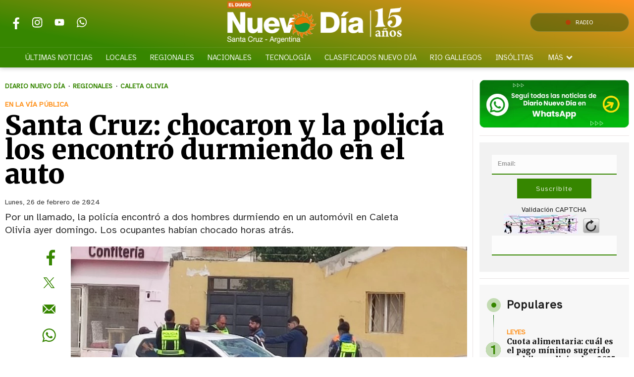

--- FILE ---
content_type: text/html; charset=utf-8
request_url: https://www.google.com/recaptcha/api2/aframe
body_size: 265
content:
<!DOCTYPE HTML><html><head><meta http-equiv="content-type" content="text/html; charset=UTF-8"></head><body><script nonce="OJqna6l6m3KdmxAtd7QiYA">/** Anti-fraud and anti-abuse applications only. See google.com/recaptcha */ try{var clients={'sodar':'https://pagead2.googlesyndication.com/pagead/sodar?'};window.addEventListener("message",function(a){try{if(a.source===window.parent){var b=JSON.parse(a.data);var c=clients[b['id']];if(c){var d=document.createElement('img');d.src=c+b['params']+'&rc='+(localStorage.getItem("rc::a")?sessionStorage.getItem("rc::b"):"");window.document.body.appendChild(d);sessionStorage.setItem("rc::e",parseInt(sessionStorage.getItem("rc::e")||0)+1);localStorage.setItem("rc::h",'1765959792982');}}}catch(b){}});window.parent.postMessage("_grecaptcha_ready", "*");}catch(b){}</script></body></html>